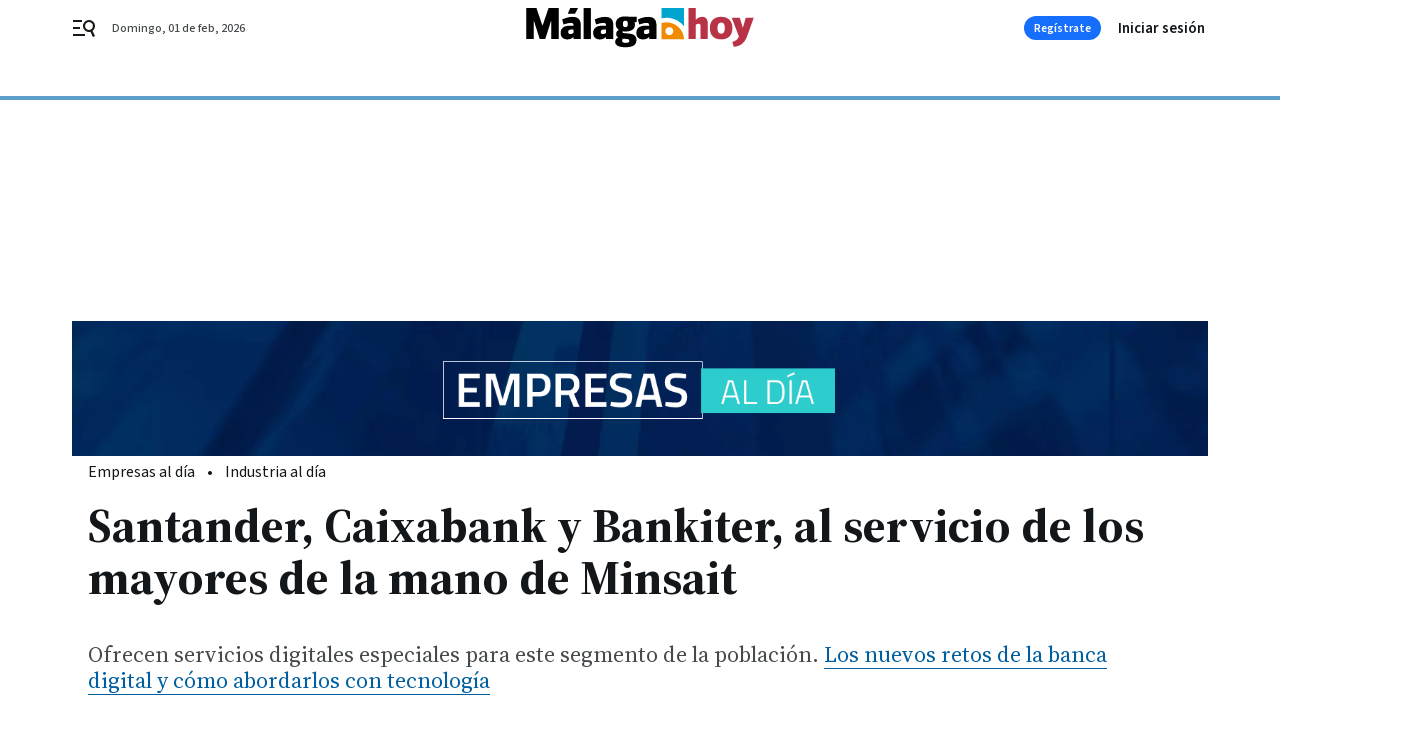

--- FILE ---
content_type: text/css
request_url: https://www.malagahoy.es/malagahoy/brick/header-joly-default-brick.h-a32a4154d52e135ce9d3.css
body_size: 2214
content:
.bbnx-header{background-color:#fff;color:#000;left:0;position:sticky;right:0;top:-1px;transition:height .2s linear;z-index:12}@media only screen and (min-width : 1136px){.bbnx-header::before{border-top:4px solid #5da0cc;content:"";font-size:0;left:0;position:absolute;right:0;top:96px;z-index:0}}.bbnx-header-wrapper{position:relative;width:100%;align-items:center;justify-content:space-between;padding:0;display:grid;grid-template-areas:"menu logo user" "register register register";grid-template-columns:1fr auto 1fr;margin:0 auto}@media only screen and (min-width : 1136px){.bbnx-header-wrapper{justify-items:center;align-content:space-evenly;grid-template:56px/24px 1fr 80px auto;grid-template-areas:"menu logo register user";grid-column-gap:16px;max-width:1136px}}@media only screen and (min-width : 1340px){.bbnx-header-wrapper{padding:0}}.bbnx-header-wrapper .logo{grid-area:logo;display:inline-flex;margin:0 auto;order:2}@media only screen and (min-width : 1136px){.bbnx-header-wrapper .logo{display:flex;text-align:center;align-items:center;justify-content:center;height:auto;position:absolute;top:50%;left:50%;transform:translate(-50%, -50%);flex:1;grid-area:none;margin:0}}.bbnx-header-wrapper .logo>h1{margin:0;padding:0;font-size:0}@media only screen and (min-width : 1136px){.bbnx-header-wrapper .logo>h1{width:auto;display:flex;text-align:center;align-items:center;justify-content:center}}.bbnx-header-wrapper .logo img,.bbnx-header-wrapper .logo svg{height:auto;max-height:30px;transition:all .1s linear;width:160px}.bbnx-header-wrapper .logo.expanded img,.bbnx-header-wrapper .logo.expanded svg{width:192px}@media only screen and (min-width : 1136px){.bbnx-header-wrapper .logo img,.bbnx-header-wrapper .logo svg{width:232px;height:auto;max-height:40px}.bbnx-header-wrapper .logo.expanded img,.bbnx-header-wrapper .logo.expanded svg{width:280px;max-width:280px}}.bbnx-header .hidden-text{border:0;padding:0;margin:0;position:absolute !important;height:1px;width:1px;overflow:hidden;clip:rect(1px 1px 1px 1px);clip:rect(1px, 1px, 1px, 1px);clip-path:inset(50%);white-space:nowrap}.bbnx-header .burger{cursor:pointer;display:inline-flex;flex-direction:column;justify-content:center;height:24px;width:50px;margin:10px auto 10px 0;padding-left:18px;order:1;grid-area:menu}@media only screen and (min-width : 1136px){.bbnx-header .burger{padding-left:0}}.bbnx-header .burger svg{height:24px;width:24px;transition:.4s}.bbnx-header .user{grid-area:user;justify-self:flex-end;padding-right:18px}@media only screen and (min-width : 1136px){.bbnx-header .user{grid-area:user;justify-items:flex-end;padding-right:0;width:90px}}.bbnx-header nx-header-user-button.user,.bbnx-header .header-user.user:not(:has(>div)){position:relative}.bbnx-header nx-header-user-button.user::before,.bbnx-header nx-header-user-button.user::after,.bbnx-header .header-user.user:not(:has(>div))::before,.bbnx-header .header-user.user:not(:has(>div))::after{background-color:#24577c;border-radius:50%;content:"";display:block;height:24px;opacity:.4;position:absolute;right:18px;top:-12px;width:24px;animation:sk-bounce 2s infinite ease-in-out}@media only screen and (min-width : 1136px){.bbnx-header nx-header-user-button.user::before,.bbnx-header nx-header-user-button.user::after,.bbnx-header .header-user.user:not(:has(>div))::before,.bbnx-header .header-user.user:not(:has(>div))::after{right:0}}.bbnx-header nx-header-user-button.user::after,.bbnx-header .header-user.user:not(:has(>div))::after{animation-delay:-1s}@keyframes sk-bounce{0%,100%{transform:scale(0)}50%{transform:scale(1)}}.bbnx-header .register{grid-area:register;display:flex;align-items:center;justify-content:space-between;padding:0;border-top:3px solid #5da0cc;cursor:pointer}@media only screen and (min-width : 1136px){.bbnx-header .register{border-top:none;padding:8px 0}.bbnx-header .register:has(>.register-button+.register-button) #headerbtnsubscription{display:none !important}}.bbnx-header .register-date{color:#464a4d}.bbnx-header .register-date::first-letter{text-transform:uppercase}.bbnx-header .register-date--xs{display:none}.bbnx-header .register-date--xl{display:none}@media only screen and (min-width : 1136px){.bbnx-header .register-date--xl{display:block;position:absolute;left:40px}}.bbnx-header .register-button{display:none;border-radius:64px;background-color:#166efc;color:#fff;justify-content:center;align-items:center;width:77px;height:24px;padding:0 12px;cursor:pointer}@media only screen and (max-width: 1135px){.bbnx-header .register-button#headerbtnsubscription{display:none !important}}@media only screen and (min-width : 1136px){.bbnx-header .register-button{display:flex}}.bbnx-header .navigation{display:none;align-items:center;grid-area:nav;overflow-x:hidden;max-width:100%}.bbnx-header .navigation-item{margin:0 8px 0 0}.bbnx-header .navigation-item-title{color:#13171a;text-decoration:none;display:flex;white-space:nowrap;overflow:hidden;place-items:center;min-height:26px;padding:0 12px}.bbnx-header .navigation-item-title[href]:focus-within,.bbnx-header .navigation-item-title[href]:hover{background-color:#f2f4f5;border-radius:13px}.bbnx-header .navigation-item-icon{width:10px;height:24px;display:flex;align-items:center;justify-content:center;margin-left:8px}.bbnx-header .navigation-item-children{padding:4px 24px}.bbnx-header .navigation-item-children-title{color:#464a4d;display:flex;white-space:nowrap;overflow:hidden;padding:4px 24px;align-items:center;justify-content:flex-start}.bbnx-header .navigation .navigation-item ul{display:none;position:absolute}.bbnx-header .navigation .navigation-item:hover ul,.bbnx-header .navigation .navigation-item:active ul,.bbnx-header .navigation .navigation-item:focus ul,.bbnx-header .navigation .navigation-item>a:hover+ul,.bbnx-header .navigation .navigation-item>a:active+ul,.bbnx-header .navigation .navigation-item>a:focus+ul,.bbnx-header .navigation .navigation-item:focus-within ul{display:block}.bbnx-header .navigation .navigation-item>ul{max-width:320px;min-width:160px;padding:8px 0;border-radius:2px;box-shadow:0 8px 16px 0 rgba(96,97,112,.16),0 2px 4px 0 rgba(40,41,61,.04);background-color:#fff}.bbnx-header .navigation .navigation-item>ul li a{height:32px;width:100%}.bbnx-header .navigation .navigation-item>ul li a:focus,.bbnx-header .navigation .navigation-item>ul li a:hover{background-color:#f2f4f5}.bbnx-header.sticky,.bbnx-header.stickeable{height:47px}@media only screen and (min-width : 1136px){.bbnx-header.sticky,.bbnx-header.stickeable{height:56px}.bbnx-header.sticky::before,.bbnx-header.stickeable::before{top:56px}}.bbnx-header:not(.home):not(.hasHeaderSection) .register-date{opacity:1;transition:opacity .3s ease-in-out}.bbnx-header:not(.home):not(.hasHeaderSection).sticky .register-date,.bbnx-header:not(.home):not(.hasHeaderSection).stickeable .register-date{opacity:0}@media only screen and (min-width : 1136px){.bbnx-header:not(.home.home--main)::before{top:56px}}@media only screen and (min-width : 1136px){.bbnx-header:not(.home.home--main) .bbnx-header-wrapper{height:56px}}@media only screen and (min-width : 768px){.bbnx-header.home.home--main:not(.sticky,.stickeable) .bbnx-header-wrapper{grid-template-areas:"menu logo user" "register register register" "nav nav nav"}.bbnx-header.home.home--main:not(.sticky,.stickeable) .navigation{display:flex;margin:auto;min-height:55px;padding-left:18px;padding-right:18px}}@media only screen and (min-width : 1136px){.bbnx-header.home.home--main:not(.sticky,.stickeable) .bbnx-header-wrapper{grid-template:96px 55px/24px auto 2fr 80px 90px;grid-template-areas:"menu date logo register user" "nav nav nav nav nav";grid-column-gap:16px}.bbnx-header.home.home--main:not(.sticky,.stickeable) .navigation{padding-left:0;padding-right:0}.bbnx-header.home.home--main:not(.sticky,.stickeable)::before{top:96px}.bbnx-header.home.home--main:not(.sticky,.stickeable) .register{padding:16px 0}}.bbnx-header.home.home--main:not(.sticky,.stickeable) .register-date--xl{display:none}@media only screen and (min-width : 1136px){.bbnx-header.home.home--main:not(.sticky,.stickeable) .register-date--xl{display:block;grid-area:date;left:0;position:relative;top:0}}@media only screen and (min-width : 1136px){.bbnx-header.home.home--main:not(.sticky,.stickeable) .logo{top:46px}.bbnx-header.home.home--main:not(.sticky,.stickeable) .logo img,.bbnx-header.home.home--main:not(.sticky,.stickeable) .logo svg{width:400px;max-width:400px;max-height:60px}.bbnx-header.home.home--main:not(.sticky,.stickeable) .logo.expanded img,.bbnx-header.home.home--main:not(.sticky,.stickeable) .logo.expanded svg{width:400px;max-height:60px}}.bbnx-header.open_menu{z-index:2147483647}.bbnx-header.open_menu .burger-menu{display:flex;flex-direction:column;flex-wrap:nowrap;overflow-y:scroll;overflow-x:hidden}.bbnx-header.open_menu .burger-menu .navigation{display:flex;flex-direction:column;align-items:flex-start}.bbnx-header.open_menu .burger-menu .navigation-item{width:100%;padding:8px 0;margin:6px 0 0;border-bottom:1px solid #ebeae8}.bbnx-header.open_menu .burger-menu .navigation-item-title{padding:0 0 0 24px}.bbnx-header.open_menu .burger-menu .navigation-item-icon{display:none}.bbnx-header.open_menu .burger-menu .navigation-item-children{display:flex;box-shadow:none;flex-direction:column;position:relative}.bbnx-header.open_menu .burger-menu .navigation-item-children-title{padding:4px 0 4px 40px;border:none;height:auto;white-space:normal}.bbnx-header .burger-menu{display:none;position:fixed;flex-wrap:wrap;z-index:99;bottom:0;left:0;top:0;height:100vh;max-height:100dvh;min-height:100dvh;width:309px;background:#fff;box-shadow:0 0 50px 50px rgba(0,0,0,.25);border-top:4px solid #5da0cc}.bbnx-header .burger-menu-header{width:100%;padding:32px 16px;display:flex;align-items:center;justify-content:space-between}.bbnx-header .burger-menu-header--close{width:24px;height:24px;display:flex;align-items:center;justify-content:center;cursor:pointer}.bbnx-header .burger-menu-header--close svg{fill:#797d80}.bbnx-header .burger-menu-header--logo{display:flex;align-items:center;justify-content:center}.bbnx-header .burger-menu-header--logo img{object-fit:contain}.bbnx-header .burger-menu-header--logo svg{width:165px;height:20px}.bbnx-header .burger-menu-header--search{cursor:pointer;display:flex;width:24px;height:24px;padding:2px;align-items:center;justify-content:center}.bbnx-header .burger-menu-header--search svg{fill:#797d80}.bbnx-header .search-layer{display:none;overflow:hidden;position:fixed;z-index:99;inset:0;height:100vh;width:100vw;background:#fff;padding:24px}.bbnx-header .search-layer--close{position:absolute;top:24px;right:24px;width:24px;height:24px;display:flex;align-items:center;justify-content:center;cursor:pointer}.bbnx-header .search-layer--close svg{height:100%;width:100%;fill:#797d80}.bbnx-header .search-layer--logo{display:flex;align-items:center;justify-content:center;margin:40px auto 64px}.bbnx-header .search-layer--logo img{object-fit:cover;width:auto;max-width:100%}.bbnx-header .search-layer--logo svg{height:50px}.bbnx-header .search-layer--form{position:relative;max-width:608px;margin:0 auto}.bbnx-header .search-layer--form input{display:block;max-width:608px;width:100%;margin:0 auto;padding:8px 16px;border-radius:1px;color:#797d80;background-color:#f2f4f5}.bbnx-header .search-layer--form input::placeholder{color:#8c8f91;opacity:1}.bbnx-header .search-layer--form input:focus-visible{outline:2px solid #e2eef6}.bbnx-header .search-layer--form button{position:absolute;right:12px;top:5px;cursor:pointer}.bbnx-header .search-layer--form button svg{fill:#797d80}.bbnx-header .search-layer--form .form-error{align-items:center;display:flex;flex-direction:row;margin:5px 0 0}@media only screen and (min-width: 400px){.bbnx-header .search-layer--form .form-error{bottom:8px}}@media only screen and (min-width : 578px){.bbnx-header .search-layer--form .form-error{left:30px}}@media only screen and (min-width : 1340px){.bbnx-header .search-layer--form .form-error{left:0}}.bbnx-header .search-layer--form .form-error--icon{height:24px;width:24px;margin-right:5px}.bbnx-header .search-layer--form .form-error--icon svg{fill:#797d80}.bbnx-header.open_search #searchLayer{display:block}.bbnx-header.open_menu.open_search #searchLayer{display:none}.bbnx-header .register-button:focus,.bbnx-header .register-button:hover{opacity:1;background-color:#0755d3}.bbnx-header .register-button:active{opacity:1;background-color:#0041aa}nx-hot-topics{display:block;min-height:40px}.top_container{display:contents}
